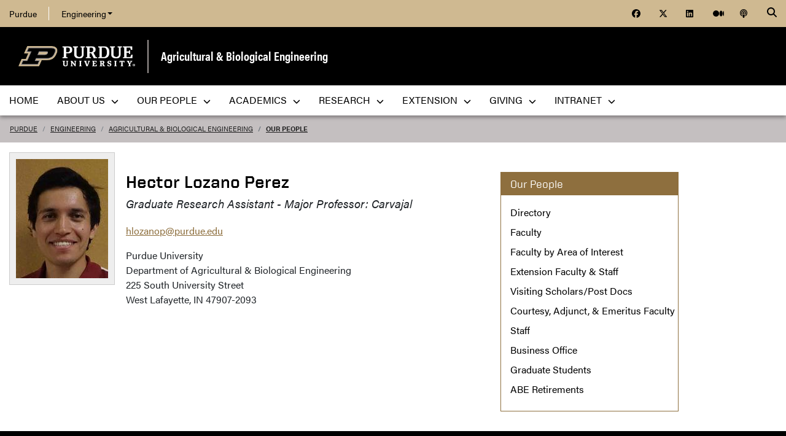

--- FILE ---
content_type: text/css; charset=iso-8859-15
request_url: https://engineering.purdue.edu/ABE/local.css
body_size: 2604
content:
/**********************************************/
/*********     STORY / NEWS ITEMS      ********/
/****** 5/19/2020 Required Master Wrap ********/
/**********************************************/


.story-box { margin-top: 30px; }
.story-box a { color: #000; }
.story-box a:hover { text-decoration: none !important; }
.story { background-color: #C4BFC0; display: block; height: 100%; padding: 0; text-decoration: none; }
.story:hover { background-color: #EBD99F; }
.story .title { font-size: 1.1rem; margin: 15px; }
.story .intro { font-size: 1.0rem; margin-left: 10%; margin-right: 10%; }
.story img { background-size: cover; background-position-y: 20%; background-position-x: 50%; height: auto; left: 0; position: absolute; top: 0; width: 100%; }
.story iframe { height: 100%; left: 0; position: absolute; top: 0; width: 100%; }
.ONE-SIZE {
  height                  : 0;
  overflow                : hidden;
  padding-bottom          : 56.25%;
  position                : relative;
}


/**********************************************/
/*********     FEATURED ITEMS      ********/
/****** 5/19/2020 Required Master Wrap ********/
/**********************************************/

.feature-box { background-position: right; background-size: cover; border-bottom: 2px solid #000; border-top: 2px solid #000; margin-top: 30px; }
.feature-box:after { background-size: cover !important; background-position: 0% 50% !important; }



@media (min-width: 440px) and (max-width: 575.98px) {
  .feature-box:after { background-size: cover !important; background-position: 0% 70% !important; }
}
   
@media (min-width: 576px) {
  .feature-box:after { background-size: cover !important; background-position: 0% 50% !important; }
}

@media (min-width: 768px) {
  .feature-box:after { background-size: cover !important; background-position: 0% 45% !important; }
}

@media (min-width: 992px) {
  .feature-box:after { background-position: 0% 30% !important; }
}

@media (min-width: 1200px) {
  .feature-box:after { background-position: 0% 25% !important; }
}


/**********************************************/
/*********          BANNERS            ********/
/****** 5/19/2020 Required Master Wrap ********/
/**********************************************/

#billboard-links-container .button { background: rgba(0, 0, 0, 0.65); }

.billboard-container-text {
  bottom          : 0px;
  margin-bottom   : 100px;
  position        : absolute;
  text-align      : center;
  text-shadow     : 0px 2px 2px rgba(0, 0, 0, 1);
  text-decoration : none;
  width           : 100%;
}

.billboard-container .title {
  color           : #FFF;
  font-size       : 1.5rem !important;
  padding         : 0;
}
.billboard-container .title.cc-xl-title {
  font-size      : 3em !important;
}

.billboard-container .intro_head {
  color           : #FFF;
  font-size       : 1.3rem !important;
  margin-bottom   : 0px;
}

.billboard-container .intro_head.cc-xl-intro-head {
  background     : rgba(0, 0, 0, 0.8);
  font-size      : 2.0em !important;
  text-transform : uppercase;
  color          : #DAA520 !important;
}

.shadow {
  z-index           : 1000;
}

/* Screen Size Changes */

@media (max-width: 575.98px) {
  #billboard-container .billboard-container-text { margin-bottom : 0; }
}

@media (max-width: 767.98px) {
  #billboard-container .billboard-container-text { margin-bottom : 0; }
  .billboard-container .title.cc-xl-title           { font-size : 1.6em !important; }
  .billboard-container .intro_head.cc-xl-intro-head { font-size : 1.2em !important; }
}

@media (min-width: 768px) { 
  #billboard-links-container { background: none !important; }
}


@media (max-width: 991.98px) {
  .billboard-container .title.cc-xl-title           { font-size : 2.0em !important; }
  .billboard-container .intro_head.cc-xl-intro-head { font-size : 1.4em !important; }
}

@media (min-width: 992px) {
  #billboard-links-container { background: none !important; }
}

@media (min-width: 1200px) {
  #billboard-links-container { background: none !important; }
}



/**********************************************/
/*********  Focus Bar FORMATTING    ********/
/******         Master Wrap  Add. 6-1-2020 E. Gray     ********/
/**********************************************/
.cc-focus-bar {
  background         : #000;
  padding-top        : 30px;
  padding-bottom     : 30px;
  text-align         : center;
}

@media (max-width: 768px) {
  .cc-focus-bar .col-12 {
    padding-bottom: 30px;
  }
}


/************************ END ChE Masters Edits 5/27/20 *****************************/










/**********************************************/
/*********  SCHOOL SPECIFIC FORMATTING    ********/
/******         Pre- Master Wrap       ********/
/**********************************************/

hr {
  border-color: #ccc !important;
}

.black-bg {
background-color: #fff;
}

.fonticon {
  color:#fff; 
  font-size:1em;
}

.boxitem {
   color:#fff; 
   padding-left:.5em;
}

.astro {
   overflow: hidden;
}



/* News Block CSS definitions Information */

.fonticon {
  color:#fff; 
  font-size:1em;
}

.boxitem {
color:#fff; 
padding-left:.5em;
}

/* Local CSS definitions Information */

h1 {font-weight: bold;}

#sidebar-left #info-for.menu h3 {
  background-color: #999;
}

#sidebar-left #info-for.menu h3 a,
#sidebar-left #info-for.menu h3 a:visited {
  color: #fff;
  padding: 0px;
}

#sidebar-left #info-for.menu h3 a:hover {
  background-color: transparent;
}

#sidebar-left #info-for .indent {
  padding-left: 15px;
}


#feature #feature-title {
  border-bottom: 1px solid #ccc;
}

.edit-event-link {
  font-weight: normal;
  font-size: .9em;
  white-space: nowrap;
}

div.edit-event-link {
  padding:0;
  margin: 0 0 1em 0;
}

#footer {
  background-image: url(./Images/abe_footer.jpg);
  background-position: top center;
  padding-top: 70px;
}

.clear-left {
  clear:left;
}

.drop-shadow {
  margin: 0 20px 20px 0;
  -webkit-box-shadow: rgba(0, 0, 0, 0.4) 10px 10px 10px;
  -moz-box-shadow: rgba(0, 0, 0, 0.4) 10px 10px 10px;
  /*filter:
      
progid:DXImageTransform
.Microsoft.Shadow(color=#dddddd,direction=0,strength=7)
      
progid:DXImageTransform
.Microsoft.Shadow(color=#cccccc,direction=90,strength=10)
      
progid:DXImageTransform
.Microsoft.Shadow(color=#cccccc,direction=180,strength=10)
      
progid:DXImageTransform
.Microsoft.Shadow(color=#dddddd,direction=270,strength=7);*/
}

.ruled th,
.ruled td {
  border-top: 1px solid #ccc;
  text-align: left;
  vertical-align: top;
  padding: 5px 5px 5px 0px;
}

.college .intro {
    padding: 18px 18px 24px 18px;
    background-color: #3b3b3b;
}

.college .intro a {
    color: #fff;
}

.accordion {
  color: #FFF;
}

.subdate {
  color:#BDBDBD;
}

.panel-default>.panel-heading {
    padding-bottom: 8px;
}

.intro .panel-body {
    background: #1B1B1B;
}

.intro a:link {
    text-decoration: none;
}

.intro a:visited {
    text-decoration: none;
}

.intro a:hover {
    text-decoration: underline;
}

.intro a:active {
    text-decoration: none;
}


.newspanel.panel-group .newspanel.panel {
    background-color:#3b3b3b;
    color:#fff;
}

.newspanel.panel-default>.newspanel.panel-heading {
    background-color: #3b3b3b;
    color:#fff;
}

.newspanel.panel {
    border:0;
}

.morenews {
    text-align:right;
    font-style: italic;
}

.prio1 {
    background-image: url('./Images/studentsfirst.jpg');
    background-color: #d3a810;
    border-bottom: 8px solid #d3a810;
}

.prio2 {
    background-image: url('./Images/buildonstrengths.jpg');
    background-color: #2F241C;
    border-bottom: 8px solid #2F241C;
}

.prio3 {
    background-image: url('./Images/championresearch.jpg');
    background-color: #1d6a90;
    border-bottom: 8px solid #1d6a90;
}

.evertrue {
    background-image: url('./Images/evertrue_solid.jpg');
    background-color: #776f68;
    border-bottom: 8px solid #776f68;
}

.aberankings {
    background-image: url('./Images/rankingsbg.jpg');
    background-color: #ff9b1a;
    border-bottom: 8px solid #ff9b1a;
}

.newbuilding{
    background-image: url('./Images/new-building.jpg');
    background-color: #ff9b1a;
    border-bottom: 8px solid #ff9b1a;
}

.symposium{
    background-image: url('./Images/symposium1.jpg');
    background-color: #AD1F65;
    border-bottom: 8px solid #AD1F65;
}

.research{
    background-image: url('images/research-banner3.jpg');
    background-color: #7CA6C0;
    border-bottom: 8px solid #7CA6C0;
}


.spotlight {
    position:absolute;
    left:0px;
    bottom:0px;
    color:#fff;
    font-size:1.2em;
    padding:0 10px;
    text-shadow: 2px 2px #000;
}

.spotlight2 {
    position:absolute;
    left:0px;
    bottom:0px;
    color:#776f68;
    font-size:1.4em;
    padding:0 10px;
}


.subspotlight {
    padding:0 10px;
}

hr {
  border-top: 1px solid #5D5D5D;
  margin-top: 15px;
  margin-bottom: 15px;
}


/*******  Head Search Block on homepage Added 4/25/19 by E. Gray **********/

.head-search {
   background-color: #FFD100; 
   min-height: 40px; 
   padding: 10px !important; 
   text-align: center; 
   font-weight: bold; 
   font-size: 20px; 
   color:black;
}

.head-search:hover {
   border: 2px solid black;
}

.head-search-link a {
   text-decoration-line: none;
}

/*******  Styles for BIRS and BQRC SalesForce inquiry forms added 2022/07/21 by hmnelson **********/

#inquiry-form label {
  width: 8rem;
}

--- FILE ---
content_type: text/css; charset=iso-8859-15
request_url: https://engineering.purdue.edu/ABE/people/local.css
body_size: 551
content:
#body h2 {
  margin-top: 2.5em;
}

.heading-explanation {
  margin-top: -1em;
}

.person-title {
  font-style: italic;
}

.profile-name {
  margin-bottom: 4px;
  padding-bottom: 0px;
}

.profile-title {
  font-style: italic;
  font-size: 1.2em;
  margin-bottom: 1em;
}

.profile-photo {
  float: left;
  border: 1px solid #CCC;
  padding: 10px;
  background-color: #EEE;
}

.profile-bio {
  margin-left: 190px;
}

.profile-email,
.profile-office,
.profile-url,
.profile-areas {
  margin-bottom: 1em;
}

.profile-biography {
  clear: both;
  padding-top: 5px;
}

.no-rule td {
  border-top: none;
}

/*** Publication lists  ***/

.paper-link {
  margin-bottom: .7em;
}

.paper-link .file-type {
  font-size: .8em;
  padding-left: .5em;
}